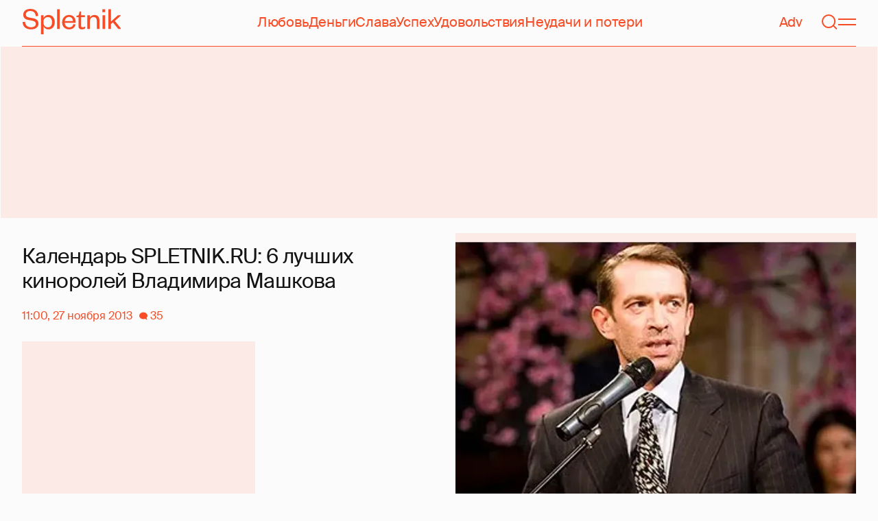

--- FILE ---
content_type: text/html; charset=utf-8
request_url: https://www.google.com/recaptcha/api2/aframe
body_size: 266
content:
<!DOCTYPE HTML><html><head><meta http-equiv="content-type" content="text/html; charset=UTF-8"></head><body><script nonce="uusmN7E5CJGoNBjtvDythA">/** Anti-fraud and anti-abuse applications only. See google.com/recaptcha */ try{var clients={'sodar':'https://pagead2.googlesyndication.com/pagead/sodar?'};window.addEventListener("message",function(a){try{if(a.source===window.parent){var b=JSON.parse(a.data);var c=clients[b['id']];if(c){var d=document.createElement('img');d.src=c+b['params']+'&rc='+(localStorage.getItem("rc::a")?sessionStorage.getItem("rc::b"):"");window.document.body.appendChild(d);sessionStorage.setItem("rc::e",parseInt(sessionStorage.getItem("rc::e")||0)+1);localStorage.setItem("rc::h",'1769089079150');}}}catch(b){}});window.parent.postMessage("_grecaptcha_ready", "*");}catch(b){}</script></body></html>

--- FILE ---
content_type: application/javascript; charset=utf-8
request_url: https://fundingchoicesmessages.google.com/f/AGSKWxX36DPOmF1NTy6oLABh2CEeqSlWTFSe-NtSACKLCiX1GwhecMnMBk7YMRNGMhpYEvNgIjxA0RkIdI_Ho5mHvlfmn9eZCEZgLDA0RnTDFQoOXAFsDfdFSyrpvsWzsaopJ_bfx_YWmjVvBHx10r8nHya0RbFWDPP7Zvlw2CjPn7k2Lstq0dpSV5vkTQ6y/_/myfreepaysitebanner.:-abp-properties(data:)=300x300;/ads-03./callAdserver?
body_size: -1288
content:
window['032022b2-4955-48a1-bda8-7e74ab151c20'] = true;